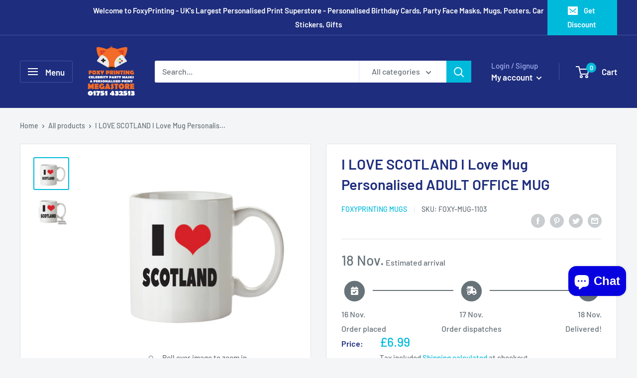

--- FILE ---
content_type: text/javascript
request_url: https://foxyprinting.co.uk/cdn/shop/t/31/assets/custom.js?v=90373254691674712701605249396
body_size: -735
content:
//# sourceMappingURL=/cdn/shop/t/31/assets/custom.js.map?v=90373254691674712701605249396


--- FILE ---
content_type: text/javascript; charset=utf-8
request_url: https://foxyprinting.co.uk/products/i-love-scotland-i-love-mug.js
body_size: 894
content:
{"id":8921542408,"title":"I LOVE SCOTLAND I Love Mug Personalised ADULT OFFICE MUG","handle":"i-love-scotland-i-love-mug","description":"\u003cp\u003e\u003cstrong\u003eI LOVE SCOTLAND I Love Mug\u003c\/strong\u003e\u003c\/p\u003e\n\u003cp\u003e\u003cspan\u003eCustom Designed Mug\u003c\/span\u003e\u003c\/p\u003e\n\u003cp\u003e\u003cspan\u003eHighest Sublimation Printing Process\u003c\/span\u003e\u003c\/p\u003e\n\u003cp\u003eProfessionally\u003cspan\u003e  Printed on to an 11oz White Mug \u003cbr\u003ePosted in a Polystyrene box for safety\u003c\/span\u003e\u003c\/p\u003e\n\u003cp\u003e\u003cspan\u003eMany more in our Store\u003c\/span\u003e\u003c\/p\u003e\n\u003cp\u003e\u003cspan\u003eFAST DISPATCH\u003c\/span\u003e\u003c\/p\u003e","published_at":"2021-12-10T12:09:18+00:00","created_at":"2017-03-16T13:19:06+00:00","vendor":"FoxyPrinting Mugs","type":"I Love Mugs","tags":["FACEBOOK","I Love","Patriotism","Scotish","Scotland"],"price":699,"price_min":699,"price_max":699,"available":true,"price_varies":false,"compare_at_price":null,"compare_at_price_min":0,"compare_at_price_max":0,"compare_at_price_varies":false,"variants":[{"id":31971501768,"title":"Default Title","option1":"Default Title","option2":null,"option3":null,"sku":"FOXY-MUG-1103","requires_shipping":true,"taxable":true,"featured_image":null,"available":true,"name":"I LOVE SCOTLAND I Love Mug Personalised ADULT OFFICE MUG","public_title":null,"options":["Default Title"],"price":699,"weight":249,"compare_at_price":null,"inventory_management":"shopify","barcode":"5051178005248","requires_selling_plan":false,"selling_plan_allocations":[]}],"images":["\/\/cdn.shopify.com\/s\/files\/1\/1774\/9115\/products\/ILOVESCOTLAND-2019WhiteMug.jpg?v=1639582116","\/\/cdn.shopify.com\/s\/files\/1\/1774\/9115\/products\/I_20LOVE_20SCOTLAND_5f74d21b-86ee-44c9-b081-4bd1bbdc7b6b.jpg?v=1639582116"],"featured_image":"\/\/cdn.shopify.com\/s\/files\/1\/1774\/9115\/products\/ILOVESCOTLAND-2019WhiteMug.jpg?v=1639582116","options":[{"name":"Title","position":1,"values":["Default Title"]}],"url":"\/products\/i-love-scotland-i-love-mug","media":[{"alt":null,"id":28879260254459,"position":1,"preview_image":{"aspect_ratio":1.095,"height":2000,"width":2190,"src":"https:\/\/cdn.shopify.com\/s\/files\/1\/1774\/9115\/products\/ILOVESCOTLAND-2019WhiteMug.jpg?v=1639582116"},"aspect_ratio":1.095,"height":2000,"media_type":"image","src":"https:\/\/cdn.shopify.com\/s\/files\/1\/1774\/9115\/products\/ILOVESCOTLAND-2019WhiteMug.jpg?v=1639582116","width":2190},{"alt":null,"id":28845989298427,"position":2,"preview_image":{"aspect_ratio":1.095,"height":1368,"width":1498,"src":"https:\/\/cdn.shopify.com\/s\/files\/1\/1774\/9115\/products\/I_20LOVE_20SCOTLAND_5f74d21b-86ee-44c9-b081-4bd1bbdc7b6b.jpg?v=1639582116"},"aspect_ratio":1.095,"height":1368,"media_type":"image","src":"https:\/\/cdn.shopify.com\/s\/files\/1\/1774\/9115\/products\/I_20LOVE_20SCOTLAND_5f74d21b-86ee-44c9-b081-4bd1bbdc7b6b.jpg?v=1639582116","width":1498}],"requires_selling_plan":false,"selling_plan_groups":[]}